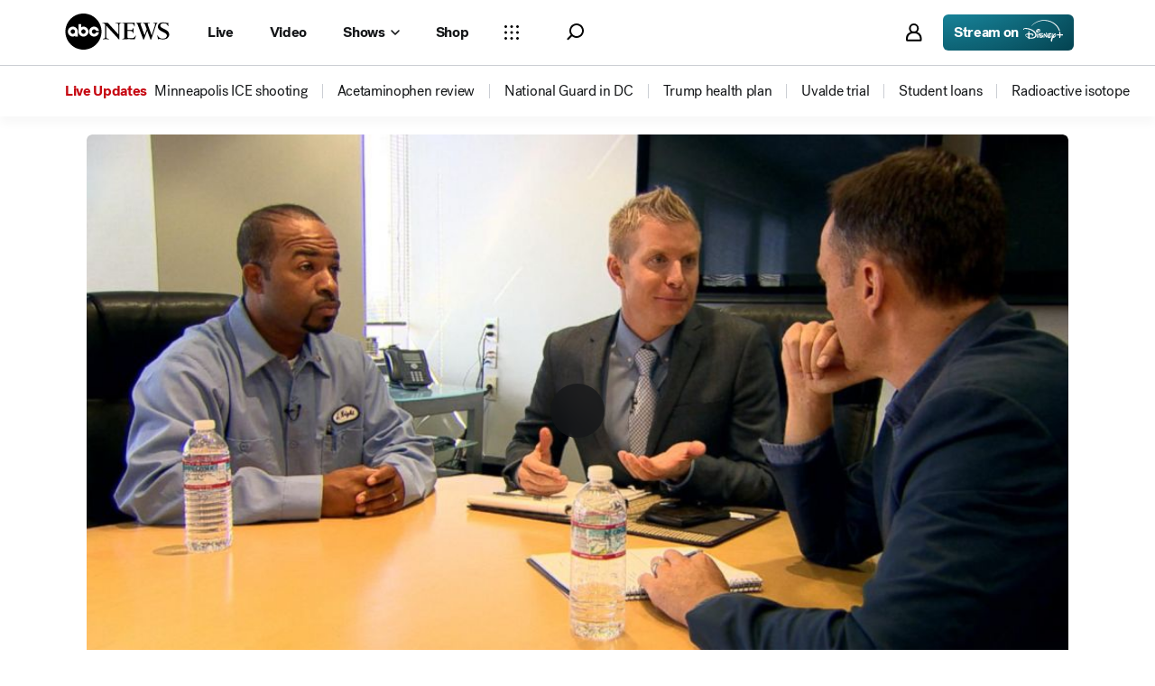

--- FILE ---
content_type: image/svg+xml
request_url: https://s.abcnews.com/assets/dtci/icomoon/svg/devices_logos/firetv.svg
body_size: 2632
content:
<?xml version="1.0" encoding="UTF-8"?>
<svg width="38px" height="21px" viewBox="0 0 38 21" version="1.1" xmlns="http://www.w3.org/2000/svg" xmlns:xlink="http://www.w3.org/1999/xlink">
    <title>firetv</title>
    <g id="Page-1" stroke="none" stroke-width="1" fill="none" fill-rule="evenodd">
        <g id="firetv" transform="translate(0.684422, 0.607856)" fill="#000000">
            <path d="M30.1063817,16.3943529 C26.9168721,18.7482012 22.2919516,20 18.31005,20 C12.7290667,20 7.70343505,17.9369965 3.90025436,14.5029215 C3.60188452,14.233147 3.86789647,13.86517 4.22721954,14.0739913 C8.33027508,16.4617025 13.4044435,17.899371 18.6452928,17.899371 C22.1805802,17.899371 26.0665369,17.1656747 29.6428361,15.6489927 C30.1820089,15.42023 30.6342668,16.004177 30.1063817,16.3943529" id="Fill-1"></path>
            <path d="M31.4338076,14.8787997 C31.0255715,14.3565585 28.7368152,14.6312243 27.7088879,14.7546357 C27.3969729,14.7918849 27.3488123,14.5194767 27.6294982,14.3223193 C29.4554614,13.0400439 32.4474373,13.4102783 32.7950965,13.839961 C33.1453895,14.2726537 32.7029141,17.272531 30.9917086,18.7038032 C30.7287067,18.9239121 30.4781212,18.8065207 30.5951363,18.5156759 C30.9800447,17.5543456 31.8420438,15.4014173 31.4338076,14.8787997" id="Fill-2"></path>
            <path d="M18.4214213,4.71052131 C20.2176604,4.71052131 20.2011052,6.28176019 20.1578359,6.95901833 L16.3618041,6.95901833 C16.4306586,5.78058917 16.9995555,4.71052131 18.4214213,4.71052131 Z M21.2986396,8.00237211 C21.5266499,8.00237211 21.5567502,7.24911056 21.5676616,6.93042298 C21.6534476,4.64542928 20.4471757,3.5358547 18.4850083,3.5358547 C17.4025241,3.5358547 16.4039446,3.92753566 15.7789858,4.68267848 C15.1991776,5.37272927 14.8650636,6.34873349 14.8650636,7.66449555 C14.8650636,8.95843485 15.1596709,9.92766649 15.7221714,10.6098159 C16.3019796,11.2994905 17.1820389,11.7810963 18.7122661,11.7810963 C19.2920743,11.7810963 20.4170753,11.658061 21.123305,11.3055105 C21.3829206,11.2088131 21.3863069,11.0921742 21.3863069,10.84648 L21.3863069,10.4224412 C21.3863069,10.1917972 21.2869757,10.0988623 21.037519,10.1790045 C20.2251855,10.4525415 19.4094657,10.5616554 18.9165723,10.5616554 C18.0684946,10.5616554 17.3268969,10.3155849 16.9182845,9.83096908 C16.5145634,9.30609402 16.3806168,8.71612694 16.3460014,8.00237211 C17.9891049,8.00237211 19.6555361,8.00237211 21.2986396,8.00237211 L21.2986396,8.00237211 Z" id="Fill-4"></path>
            <path d="M2.96563813,3.77063752 L2.96563813,2.25884686 C2.96563813,1.04956483 4.17830645,1.20382918 4.94962821,1.30127911 C5.2939011,1.3674999 5.42370891,1.31106172 5.42370891,1.042416 L5.42370891,0.542373738 C5.42370891,0.292540736 5.32362521,0.204120924 4.98349112,0.11306733 C3.08453456,-0.238730646 1.43352972,0.139781401 1.43352972,2.55082037 L1.43352972,3.81127301 L0.322450124,3.94032831 C0.0861622851,3.96102231 -5.34689832e-15,4.03363943 -5.34689832e-15,4.27067978 L-5.34689832e-15,4.66913332 C-5.34689832e-15,4.88585592 0.093311121,4.97239446 0.301756125,4.97239446 L1.43352972,4.97239446 L1.43352972,11.238161 C1.43352972,11.4537548 1.52006826,11.5399171 1.73641461,11.5399171 L2.66237699,11.5399171 C2.87909959,11.5399171 2.96563813,11.4537548 2.96563813,11.238161 L2.96563813,4.97239446 L5.01998781,4.97239446 C5.23558165,4.97239446 5.32174393,4.88585592 5.32174393,4.66913332 L5.32174393,4.07352241 C5.32174393,3.85717606 5.22316525,3.77063752 5.01998781,3.77063752 L2.96563813,3.77063752" id="Fill-5"></path>
            <path d="M7.84979806,3.78079639 L6.94076714,3.78079639 C6.72404453,3.78079639 6.63750599,3.86695868 6.63750599,4.08255252 L6.63750599,11.238161 C6.63750599,11.4537548 6.72404453,11.5399171 6.94076714,11.5399171 L7.84979806,11.5399171 C8.06614441,11.5399171 8.1530592,11.4537548 8.1530592,11.238161 L8.1530592,4.08255252 C8.1530592,3.90985169 8.06614441,3.78079639 7.84979806,3.78079639 Z M7.39189631,0.54839381 C6.8583674,0.54839381 6.44937873,0.907340623 6.44937873,1.47962375 C6.44937873,2.0583032 6.82337573,2.41047743 7.40657023,2.41047743 C7.98863597,2.41047743 8.36376173,2.05153062 8.36376173,1.47962375 C8.36376173,0.847139899 7.96530819,0.54839381 7.39189631,0.54839381 L7.39189631,0.54839381 Z" id="Fill-6"></path>
            <path d="M33.9806745,11.5399171 L33.0106903,11.5399171 C32.7935915,11.5399171 32.67319,11.4537548 32.587404,11.238161 L29.7718914,4.13786193 C29.6861054,3.92226809 29.7410386,3.78079639 29.969425,3.78079639 L31.0082638,3.78079639 C31.217085,3.78079639 31.3009898,3.90985169 31.3694681,4.08255252 L33.4983162,10.1379928 L35.6139954,4.08255252 C35.709564,3.86695868 35.8024989,3.78079639 36.0195977,3.78079639 L36.9493227,3.78079639 C37.2074333,3.78079639 37.2680102,3.91549551 37.1724416,4.1307131 L34.3558002,11.238161 C34.2790443,11.4104856 34.1891195,11.5399171 33.9806745,11.5399171" id="Fill-8"></path>
            <path d="M25.0848889,9.55028321 C25.0848889,11.3570574 26.3299151,11.6542985 27.2314209,11.6542985 C27.7152842,11.6542985 28.1062127,11.6046329 28.4960123,11.5226094 C28.9715981,11.384524 28.9655799,11.3040055 28.9655799,11.0876592 C28.9655799,10.904047 28.9655799,10.7204348 28.9655799,10.5371988 C28.9655799,10.3204762 28.8613555,10.2519979 28.658178,10.3001585 C28.2939637,10.3592304 28.053537,10.4017472 27.6919564,10.4164211 C26.6922482,10.346814 26.6000658,10.0258689 26.6000658,9.05249848 L26.6000658,4.97239446 L28.6096412,4.97239446 C28.8252351,4.97239446 28.9113973,4.88585592 28.9113973,4.66913332 L28.9113973,4.0644923 C28.9113973,3.84814595 28.8128187,3.76160741 28.6096412,3.76160741 L26.6000658,3.76160741 L26.6000658,1.89689001 C26.6000658,1.72456544 26.5135273,1.59513389 26.2968047,1.59513389 L25.6880249,1.59513389 C25.4509845,1.59513389 25.3335931,1.68129617 25.3128991,1.91758401 L25.119128,3.80073788 L23.9843444,3.94032831 C23.7480566,3.96102231 23.661518,4.07841372 23.661518,4.31545407 L23.661518,4.66913332 C23.661518,4.88585592 23.7909496,4.97239446 23.9632741,4.97239446 L25.0848889,4.97239446 C25.0848889,6.49848279 25.0848889,8.02419487 25.0848889,9.55028321" id="Fill-10"></path>
            <path d="M11.6010556,4.89789606 L11.489308,4.02348056 C11.4403949,3.80863923 11.3169835,3.78042014 11.1393913,3.78042014 L10.4598757,3.78079639 C10.2446581,3.78079639 10.1581195,3.86695868 10.1581195,4.08255252 L10.1581195,11.238161 C10.1581195,11.4533786 10.2446581,11.5399171 10.4598757,11.5399171 L11.365144,11.5399171 C11.5807379,11.5399171 11.6669002,11.4533786 11.6669002,11.238161 L11.6669002,5.81746211 C12.2583723,5.38364065 12.7674446,5.08828085 13.9281898,5.08828085 C14.212262,5.09354842 14.6129731,5.2004047 14.6129731,4.8967673 L14.6129731,4.00918289 C14.6129731,3.81014425 14.4952054,3.70027793 14.1136833,3.70027793 C13.1561156,3.70027793 12.5130966,3.94258584 11.6010556,4.89789606" id="Fill-14"></path>
        </g>
    </g>
</svg>

--- FILE ---
content_type: image/svg+xml
request_url: https://s.abcnews.com/assets/dtci/icomoon/svg/devices_logos/roku.svg
body_size: 815
content:
<?xml version="1.0" encoding="UTF-8"?>
<svg width="66px" height="21px" viewBox="0 0 66 21" version="1.1" xmlns="http://www.w3.org/2000/svg" xmlns:xlink="http://www.w3.org/1999/xlink">
    <title>roku</title>
    <g id="Page-1" stroke="none" stroke-width="1" fill="none" fill-rule="evenodd">
        <g id="roku" transform="translate(0.528485, 0.607856)" fill="#000000" fill-rule="nonzero">
            <g id="Group-21">
                <path d="M24.1041185,7.79484295 C22.708808,7.79484295 21.5219309,9.67362255 21.5219309,11.9992929 C21.5219309,14.3249632 22.708808,16.2061213 24.1041185,16.2061213 C25.5318103,16.2061213 26.7167406,14.324899 26.7167406,11.9992929 C26.7167406,9.67355827 25.5318103,7.79484295 24.1041185,7.79484295 L24.1041185,7.79484295 Z M32.2366598,11.9992929 C32.2366598,16.4422303 28.5892679,20 24.1041185,20 C19.6204617,20 16,16.4422303 16,11.9992929 C16,7.55969819 19.6204617,4 24.1041185,4 C28.5892679,4 32.2366598,7.55969819 32.2366598,11.9992929 L32.2366598,11.9992929 Z M7.43769912,0 C11.7254714,0 15.2252838,2.99489128 15.2252838,6.67972229 C15.2252838,8.92703694 13.8835775,10.934307 11.8416536,12.1624967 L17.3333333,20 L11.4420941,20 L6.76496484,13.3331805 L5.19191444,13.3331805 L5.19191444,19.9855908 L0,19.9855908 L0,0 L7.43769912,0 Z M38.5491716,4.30540534 L38.5491716,10.353601 L44.6355991,4.32533286 L55.4498726,4.32533286 L55.4498726,12.7351327 C55.4498726,15.1765112 56.0462313,15.9397996 57.3459557,15.9397996 C58.6269913,15.9397996 59.4558584,15.2931194 60.0507246,14.2646021 L60.0507246,14.2646021 L60.0507246,4.32533286 L65.3333333,4.32533286 L65.3333333,19.6767885 L64.2057677,19.6767885 L61.830521,17.6474596 C60.8501307,18.7648794 58.8329589,19.9998714 56.6348029,19.9998714 C52.0044898,19.9998714 50.1658362,17.2048115 50.1658362,14.1761496 L50.1658362,14.1761496 L50.1658362,5.05410161 L43.477664,11.6769813 L51.5523864,19.6768527 L44.9034089,19.6768527 L38.5491716,13.4415955 L38.5491716,19.6768527 L33.2666277,19.6768527 L33.2666277,4.30540534 L38.5491716,4.30540534 Z M6.79678422,3.324011 L5.19191444,3.324011 L5.19191444,10.0057637 L6.79678422,10.0057637 C8.57707504,10.0057637 10.0329868,8.50779408 10.0329868,6.67972229 C10.0329868,4.82093267 8.57707504,3.324011 6.79678422,3.324011 Z" id="Shape"></path>
            </g>
        </g>
    </g>
</svg>